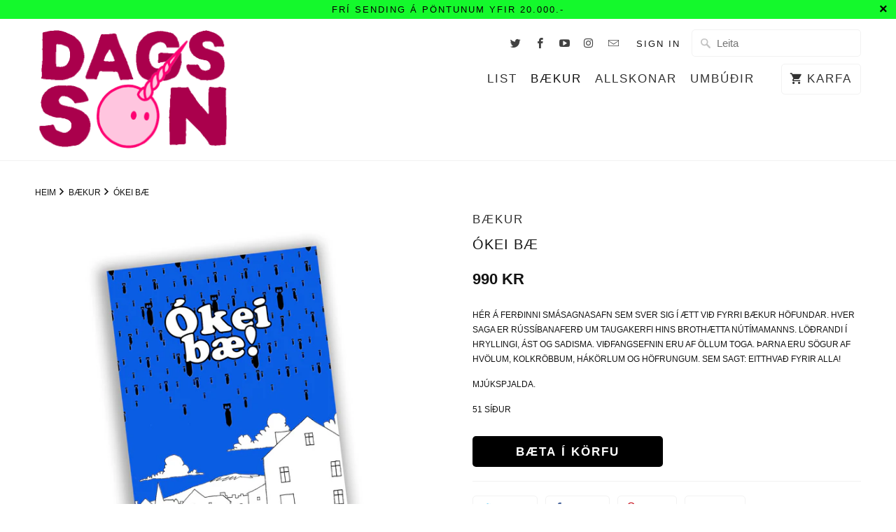

--- FILE ---
content_type: text/html; charset=utf-8
request_url: https://www.dagsson.is/collections/baekur/products/okei-bae
body_size: 14606
content:
<!DOCTYPE html>
<html lang="en">
  <head>
    <meta charset="utf-8">
    <meta http-equiv="cleartype" content="on">
    <meta name="robots" content="index,follow">

    
    <title>Ókei bæ - dagsson.is</title>

    
      <meta name="description" content="www.dagsson.is - allskonar dót eftir Hugeik Dagsson" />
    

    

<meta name="author" content="dagsson.is">
<meta property="og:url" content="https://www.dagsson.is/products/okei-bae">
<meta property="og:site_name" content="dagsson.is">




  <meta property="og:type" content="product">
  <meta property="og:title" content="Ókei bæ">
  
    
      <meta property="og:image" content="https://www.dagsson.is/cdn/shop/products/okei_bae_600x.jpg?v=1616673750">
      <meta property="og:image:secure_url" content="https://www.dagsson.is/cdn/shop/products/okei_bae_600x.jpg?v=1616673750">
      <meta property="og:image:width" content="3543">
      <meta property="og:image:height" content="3543">
      <meta property="og:image:alt" content="Ókei bæ">
      
    
  
  <meta property="product:price:amount" content="990">
  <meta property="product:price:currency" content="ISK">



  <meta property="og:description" content="www.dagsson.is - allskonar dót eftir Hugeik Dagsson">




  <meta name="twitter:site" content="@hugleikur">

<meta name="twitter:card" content="summary">

  <meta name="twitter:title" content="Ókei bæ">
  <meta name="twitter:description" content="Hér á ferðinni smásagnasafn sem sver sig í ætt við fyrri bækur höfundar. Hver saga er rússíbanaferð um taugakerfi hins brothætta nútímamanns. Löðrandi í hryllingi, ást og sadisma. Viðfangsefnin eru af öllum toga. Þarna eru sögur af hvölum, kolkröbbum, hákörlum og höfrungum. Sem sagt: Eitthvað fyrir alla!
Mjúkspjalda.
51 síður ">
  <meta name="twitter:image:width" content="240">
  <meta name="twitter:image:height" content="240">
  <meta name="twitter:image" content="https://www.dagsson.is/cdn/shop/products/okei_bae_240x.jpg?v=1616673750">
  <meta name="twitter:image:alt" content="Ókei bæ">



    
      <link rel="prev" href="/collections/baekur/products/where-is-god">
    
    
      <link rel="next" href="/collections/baekur/products/okei-bae-tvo">
    

    <!-- Mobile Specific Metas -->
    <meta name="HandheldFriendly" content="True">
    <meta name="MobileOptimized" content="320">
    <meta name="viewport" content="width=device-width,initial-scale=1">
    <meta name="theme-color" content="#ffffff">

    <!-- Stylesheet for Fancybox library -->
    <link href="//www.dagsson.is/cdn/shop/t/4/assets/fancybox.css?v=30466120580444283401614265613" rel="stylesheet" type="text/css" media="all" />

    <!-- Stylesheets for Mobilia 6.2.5 -->
    <link href="//www.dagsson.is/cdn/shop/t/4/assets/styles.css?v=153020930558088735251759331583" rel="stylesheet" type="text/css" media="all" />

    <!-- Favicons -->
    
  <link rel="shortcut icon" type="image/png" href="//www.dagsson.is/cdn/shop/files/andlit22_32x32.png?v=1657118020">
  <link rel="icon" type="image/png" sizes="16x16" href="//www.dagsson.is/cdn/shop/files/andlit22_16x16.png?v=1657118020">
  <link rel="icon" type="image/png" sizes="32x32" href="//www.dagsson.is/cdn/shop/files/andlit22_32x32.png?v=1657118020">
  <link rel="icon" type="image/png" sizes="192x192" href="//www.dagsson.is/cdn/shop/files/andlit22_192x192.png?v=1657118020">
  <link rel="apple-touch-icon" sizes="180x180" href="//www.dagsson.is/cdn/shop/files/andlit22_180x180.png?v=1657118020">



    <link rel="canonical" href="https://www.dagsson.is/products/okei-bae" />

    

    

    <script>
      
Shopify = window.Shopify || {};
Currency = window.Currency || {};Shopify.theme_settings = {};Shopify.routes = {};Shopify.theme_settings.newsletter_popup = false;Shopify.theme_settings.newsletter_popup_days = "7";Shopify.theme_settings.newsletter_popup_mobile = false;Shopify.theme_settings.newsletter_popup_seconds = 2;Shopify.theme_settings.newsletter_popup_max_width = 600;Shopify.theme_settings.popup_image_position = "left";Shopify.theme_settings.free_text = "Free";Shopify.theme_settings.search_option = "product";Shopify.theme_settings.search_items_to_display = 5;Shopify.theme_settings.enable_autocomplete = true;Shopify.translation =Shopify.translation || {};Shopify.translation.all_results = "Sýna allar leitarniðurstöður";Shopify.translation.no_results = "Engar leitarniðurstöður fundust";Shopify.translation.newsletter_success_text = "Takk fyrir að skrá þig";Shopify.translation.agree_to_terms_warning = "You must agree with the terms and conditions to checkout.";Shopify.translation.product_add_to_cart_success = "Komið í körfu";Shopify.translation.product_add_to_cart = "Bæta í körfu";Shopify.translation.product_notify_form_email = "Email address";Shopify.translation.product_notify_form_send = "Send";Shopify.translation.items_left_count_one = "item left";Shopify.translation.items_left_count_other = "items left";Shopify.translation.product_sold_out = "Seld";Shopify.translation.product_unavailable = "Unavailable";Shopify.translation.product_notify_form_success = "";Shopify.translation.product_from = "Verð frá";Shopify.media_queries =Shopify.media_queries || {};Shopify.media_queries.small = window.matchMedia( "(max-width: 480px)" );Shopify.media_queries.medium = window.matchMedia( "(max-width: 798px)" );Shopify.media_queries.large = window.matchMedia( "(min-width: 799px)" );Shopify.media_queries.larger = window.matchMedia( "(min-width: 960px)" );Shopify.media_queries.xlarge = window.matchMedia( "(min-width: 1200px)" );Shopify.media_queries.ie10 = window.matchMedia( "all and (-ms-high-contrast: none), (-ms-high-contrast: active)" );Shopify.media_queries.tablet = window.matchMedia( "only screen and (min-width: 799px) and (max-width: 1024px)" );


Currency.shop_currency = "ISK";
Currency.default_currency = "USD";
Currency.display_format = "money_format";
Currency.money_format = "{{amount_no_decimals}} kr";
Currency.money_format_no_currency = "{{amount_no_decimals}} kr";
Currency.money_format_currency = "{{amount_no_decimals}} ISK";
Currency.native_multi_currency = false;
Currency.iso_code = "ISK";
Currency.symbol = "kr";Shopify.routes.cart_url = "/cart";Shopify.routes.search_url = "/search";Shopify.routes.root_url = "/";

      //Lazysizes expand area for loading (makes images load faster)
      window.lazySizesConfig = window.lazySizesConfig || {};
      window.lazySizesConfig.expand = 300;
      lazySizesConfig.loadHidden = false;
    </script>

    <script src="//www.dagsson.is/cdn/shop/t/4/assets/app.js?v=28929749862077168921616776183" type="text/javascript"></script>
<script>window.performance && window.performance.mark && window.performance.mark('shopify.content_for_header.start');</script><meta id="shopify-digital-wallet" name="shopify-digital-wallet" content="/53456765079/digital_wallets/dialog">
<link rel="alternate" type="application/json+oembed" href="https://www.dagsson.is/products/okei-bae.oembed">
<script async="async" src="/checkouts/internal/preloads.js?locale=en-IS"></script>
<script id="shopify-features" type="application/json">{"accessToken":"47f67bd87f9d241dc9a28eddf2c8fbfd","betas":["rich-media-storefront-analytics"],"domain":"www.dagsson.is","predictiveSearch":true,"shopId":53456765079,"locale":"en"}</script>
<script>var Shopify = Shopify || {};
Shopify.shop = "dagsson-is.myshopify.com";
Shopify.locale = "en";
Shopify.currency = {"active":"ISK","rate":"1.0"};
Shopify.country = "IS";
Shopify.theme = {"name":"Mobilia","id":120179425431,"schema_name":"Mobilia","schema_version":"6.2.5","theme_store_id":464,"role":"main"};
Shopify.theme.handle = "null";
Shopify.theme.style = {"id":null,"handle":null};
Shopify.cdnHost = "www.dagsson.is/cdn";
Shopify.routes = Shopify.routes || {};
Shopify.routes.root = "/";</script>
<script type="module">!function(o){(o.Shopify=o.Shopify||{}).modules=!0}(window);</script>
<script>!function(o){function n(){var o=[];function n(){o.push(Array.prototype.slice.apply(arguments))}return n.q=o,n}var t=o.Shopify=o.Shopify||{};t.loadFeatures=n(),t.autoloadFeatures=n()}(window);</script>
<script id="shop-js-analytics" type="application/json">{"pageType":"product"}</script>
<script defer="defer" async type="module" src="//www.dagsson.is/cdn/shopifycloud/shop-js/modules/v2/client.init-shop-cart-sync_BT-GjEfc.en.esm.js"></script>
<script defer="defer" async type="module" src="//www.dagsson.is/cdn/shopifycloud/shop-js/modules/v2/chunk.common_D58fp_Oc.esm.js"></script>
<script defer="defer" async type="module" src="//www.dagsson.is/cdn/shopifycloud/shop-js/modules/v2/chunk.modal_xMitdFEc.esm.js"></script>
<script type="module">
  await import("//www.dagsson.is/cdn/shopifycloud/shop-js/modules/v2/client.init-shop-cart-sync_BT-GjEfc.en.esm.js");
await import("//www.dagsson.is/cdn/shopifycloud/shop-js/modules/v2/chunk.common_D58fp_Oc.esm.js");
await import("//www.dagsson.is/cdn/shopifycloud/shop-js/modules/v2/chunk.modal_xMitdFEc.esm.js");

  window.Shopify.SignInWithShop?.initShopCartSync?.({"fedCMEnabled":true,"windoidEnabled":true});

</script>
<script id="__st">var __st={"a":53456765079,"offset":0,"reqid":"74733dc1-2132-4fea-84e7-6dc46d99e4b4-1769070092","pageurl":"www.dagsson.is\/collections\/baekur\/products\/okei-bae","u":"cd5333d448bd","p":"product","rtyp":"product","rid":6648075518103};</script>
<script>window.ShopifyPaypalV4VisibilityTracking = true;</script>
<script id="captcha-bootstrap">!function(){'use strict';const t='contact',e='account',n='new_comment',o=[[t,t],['blogs',n],['comments',n],[t,'customer']],c=[[e,'customer_login'],[e,'guest_login'],[e,'recover_customer_password'],[e,'create_customer']],r=t=>t.map((([t,e])=>`form[action*='/${t}']:not([data-nocaptcha='true']) input[name='form_type'][value='${e}']`)).join(','),a=t=>()=>t?[...document.querySelectorAll(t)].map((t=>t.form)):[];function s(){const t=[...o],e=r(t);return a(e)}const i='password',u='form_key',d=['recaptcha-v3-token','g-recaptcha-response','h-captcha-response',i],f=()=>{try{return window.sessionStorage}catch{return}},m='__shopify_v',_=t=>t.elements[u];function p(t,e,n=!1){try{const o=window.sessionStorage,c=JSON.parse(o.getItem(e)),{data:r}=function(t){const{data:e,action:n}=t;return t[m]||n?{data:e,action:n}:{data:t,action:n}}(c);for(const[e,n]of Object.entries(r))t.elements[e]&&(t.elements[e].value=n);n&&o.removeItem(e)}catch(o){console.error('form repopulation failed',{error:o})}}const l='form_type',E='cptcha';function T(t){t.dataset[E]=!0}const w=window,h=w.document,L='Shopify',v='ce_forms',y='captcha';let A=!1;((t,e)=>{const n=(g='f06e6c50-85a8-45c8-87d0-21a2b65856fe',I='https://cdn.shopify.com/shopifycloud/storefront-forms-hcaptcha/ce_storefront_forms_captcha_hcaptcha.v1.5.2.iife.js',D={infoText:'Protected by hCaptcha',privacyText:'Privacy',termsText:'Terms'},(t,e,n)=>{const o=w[L][v],c=o.bindForm;if(c)return c(t,g,e,D).then(n);var r;o.q.push([[t,g,e,D],n]),r=I,A||(h.body.append(Object.assign(h.createElement('script'),{id:'captcha-provider',async:!0,src:r})),A=!0)});var g,I,D;w[L]=w[L]||{},w[L][v]=w[L][v]||{},w[L][v].q=[],w[L][y]=w[L][y]||{},w[L][y].protect=function(t,e){n(t,void 0,e),T(t)},Object.freeze(w[L][y]),function(t,e,n,w,h,L){const[v,y,A,g]=function(t,e,n){const i=e?o:[],u=t?c:[],d=[...i,...u],f=r(d),m=r(i),_=r(d.filter((([t,e])=>n.includes(e))));return[a(f),a(m),a(_),s()]}(w,h,L),I=t=>{const e=t.target;return e instanceof HTMLFormElement?e:e&&e.form},D=t=>v().includes(t);t.addEventListener('submit',(t=>{const e=I(t);if(!e)return;const n=D(e)&&!e.dataset.hcaptchaBound&&!e.dataset.recaptchaBound,o=_(e),c=g().includes(e)&&(!o||!o.value);(n||c)&&t.preventDefault(),c&&!n&&(function(t){try{if(!f())return;!function(t){const e=f();if(!e)return;const n=_(t);if(!n)return;const o=n.value;o&&e.removeItem(o)}(t);const e=Array.from(Array(32),(()=>Math.random().toString(36)[2])).join('');!function(t,e){_(t)||t.append(Object.assign(document.createElement('input'),{type:'hidden',name:u})),t.elements[u].value=e}(t,e),function(t,e){const n=f();if(!n)return;const o=[...t.querySelectorAll(`input[type='${i}']`)].map((({name:t})=>t)),c=[...d,...o],r={};for(const[a,s]of new FormData(t).entries())c.includes(a)||(r[a]=s);n.setItem(e,JSON.stringify({[m]:1,action:t.action,data:r}))}(t,e)}catch(e){console.error('failed to persist form',e)}}(e),e.submit())}));const S=(t,e)=>{t&&!t.dataset[E]&&(n(t,e.some((e=>e===t))),T(t))};for(const o of['focusin','change'])t.addEventListener(o,(t=>{const e=I(t);D(e)&&S(e,y())}));const B=e.get('form_key'),M=e.get(l),P=B&&M;t.addEventListener('DOMContentLoaded',(()=>{const t=y();if(P)for(const e of t)e.elements[l].value===M&&p(e,B);[...new Set([...A(),...v().filter((t=>'true'===t.dataset.shopifyCaptcha))])].forEach((e=>S(e,t)))}))}(h,new URLSearchParams(w.location.search),n,t,e,['guest_login'])})(!0,!0)}();</script>
<script integrity="sha256-4kQ18oKyAcykRKYeNunJcIwy7WH5gtpwJnB7kiuLZ1E=" data-source-attribution="shopify.loadfeatures" defer="defer" src="//www.dagsson.is/cdn/shopifycloud/storefront/assets/storefront/load_feature-a0a9edcb.js" crossorigin="anonymous"></script>
<script data-source-attribution="shopify.dynamic_checkout.dynamic.init">var Shopify=Shopify||{};Shopify.PaymentButton=Shopify.PaymentButton||{isStorefrontPortableWallets:!0,init:function(){window.Shopify.PaymentButton.init=function(){};var t=document.createElement("script");t.src="https://www.dagsson.is/cdn/shopifycloud/portable-wallets/latest/portable-wallets.en.js",t.type="module",document.head.appendChild(t)}};
</script>
<script data-source-attribution="shopify.dynamic_checkout.buyer_consent">
  function portableWalletsHideBuyerConsent(e){var t=document.getElementById("shopify-buyer-consent"),n=document.getElementById("shopify-subscription-policy-button");t&&n&&(t.classList.add("hidden"),t.setAttribute("aria-hidden","true"),n.removeEventListener("click",e))}function portableWalletsShowBuyerConsent(e){var t=document.getElementById("shopify-buyer-consent"),n=document.getElementById("shopify-subscription-policy-button");t&&n&&(t.classList.remove("hidden"),t.removeAttribute("aria-hidden"),n.addEventListener("click",e))}window.Shopify?.PaymentButton&&(window.Shopify.PaymentButton.hideBuyerConsent=portableWalletsHideBuyerConsent,window.Shopify.PaymentButton.showBuyerConsent=portableWalletsShowBuyerConsent);
</script>
<script data-source-attribution="shopify.dynamic_checkout.cart.bootstrap">document.addEventListener("DOMContentLoaded",(function(){function t(){return document.querySelector("shopify-accelerated-checkout-cart, shopify-accelerated-checkout")}if(t())Shopify.PaymentButton.init();else{new MutationObserver((function(e,n){t()&&(Shopify.PaymentButton.init(),n.disconnect())})).observe(document.body,{childList:!0,subtree:!0})}}));
</script>

<script>window.performance && window.performance.mark && window.performance.mark('shopify.content_for_header.end');</script>

    <noscript>
      <style>
        .image__fallback {
          width: 100vw;
          display: block !important;
          max-width: 100vw !important;
          margin-bottom: 0;
        }
        .no-js-only {
          display: inherit !important;
        }
        .icon-cart.cart-button {
          display: none;
        }
        .lazyload {
          opacity: 1;
          -webkit-filter: blur(0);
          filter: blur(0);
        }
        .animate_right,
        .animate_left,
        .animate_up,
        .animate_down {
          opacity: 1;
        }
        .product_section .product_form {
          opacity: 1;
        }
        .multi_select,
        form .select {
          display: block !important;
        }
        .swatch_options {
          display: none;
        }
      </style>
    </noscript>
  <link href="https://monorail-edge.shopifysvc.com" rel="dns-prefetch">
<script>(function(){if ("sendBeacon" in navigator && "performance" in window) {try {var session_token_from_headers = performance.getEntriesByType('navigation')[0].serverTiming.find(x => x.name == '_s').description;} catch {var session_token_from_headers = undefined;}var session_cookie_matches = document.cookie.match(/_shopify_s=([^;]*)/);var session_token_from_cookie = session_cookie_matches && session_cookie_matches.length === 2 ? session_cookie_matches[1] : "";var session_token = session_token_from_headers || session_token_from_cookie || "";function handle_abandonment_event(e) {var entries = performance.getEntries().filter(function(entry) {return /monorail-edge.shopifysvc.com/.test(entry.name);});if (!window.abandonment_tracked && entries.length === 0) {window.abandonment_tracked = true;var currentMs = Date.now();var navigation_start = performance.timing.navigationStart;var payload = {shop_id: 53456765079,url: window.location.href,navigation_start,duration: currentMs - navigation_start,session_token,page_type: "product"};window.navigator.sendBeacon("https://monorail-edge.shopifysvc.com/v1/produce", JSON.stringify({schema_id: "online_store_buyer_site_abandonment/1.1",payload: payload,metadata: {event_created_at_ms: currentMs,event_sent_at_ms: currentMs}}));}}window.addEventListener('pagehide', handle_abandonment_event);}}());</script>
<script id="web-pixels-manager-setup">(function e(e,d,r,n,o){if(void 0===o&&(o={}),!Boolean(null===(a=null===(i=window.Shopify)||void 0===i?void 0:i.analytics)||void 0===a?void 0:a.replayQueue)){var i,a;window.Shopify=window.Shopify||{};var t=window.Shopify;t.analytics=t.analytics||{};var s=t.analytics;s.replayQueue=[],s.publish=function(e,d,r){return s.replayQueue.push([e,d,r]),!0};try{self.performance.mark("wpm:start")}catch(e){}var l=function(){var e={modern:/Edge?\/(1{2}[4-9]|1[2-9]\d|[2-9]\d{2}|\d{4,})\.\d+(\.\d+|)|Firefox\/(1{2}[4-9]|1[2-9]\d|[2-9]\d{2}|\d{4,})\.\d+(\.\d+|)|Chrom(ium|e)\/(9{2}|\d{3,})\.\d+(\.\d+|)|(Maci|X1{2}).+ Version\/(15\.\d+|(1[6-9]|[2-9]\d|\d{3,})\.\d+)([,.]\d+|)( \(\w+\)|)( Mobile\/\w+|) Safari\/|Chrome.+OPR\/(9{2}|\d{3,})\.\d+\.\d+|(CPU[ +]OS|iPhone[ +]OS|CPU[ +]iPhone|CPU IPhone OS|CPU iPad OS)[ +]+(15[._]\d+|(1[6-9]|[2-9]\d|\d{3,})[._]\d+)([._]\d+|)|Android:?[ /-](13[3-9]|1[4-9]\d|[2-9]\d{2}|\d{4,})(\.\d+|)(\.\d+|)|Android.+Firefox\/(13[5-9]|1[4-9]\d|[2-9]\d{2}|\d{4,})\.\d+(\.\d+|)|Android.+Chrom(ium|e)\/(13[3-9]|1[4-9]\d|[2-9]\d{2}|\d{4,})\.\d+(\.\d+|)|SamsungBrowser\/([2-9]\d|\d{3,})\.\d+/,legacy:/Edge?\/(1[6-9]|[2-9]\d|\d{3,})\.\d+(\.\d+|)|Firefox\/(5[4-9]|[6-9]\d|\d{3,})\.\d+(\.\d+|)|Chrom(ium|e)\/(5[1-9]|[6-9]\d|\d{3,})\.\d+(\.\d+|)([\d.]+$|.*Safari\/(?![\d.]+ Edge\/[\d.]+$))|(Maci|X1{2}).+ Version\/(10\.\d+|(1[1-9]|[2-9]\d|\d{3,})\.\d+)([,.]\d+|)( \(\w+\)|)( Mobile\/\w+|) Safari\/|Chrome.+OPR\/(3[89]|[4-9]\d|\d{3,})\.\d+\.\d+|(CPU[ +]OS|iPhone[ +]OS|CPU[ +]iPhone|CPU IPhone OS|CPU iPad OS)[ +]+(10[._]\d+|(1[1-9]|[2-9]\d|\d{3,})[._]\d+)([._]\d+|)|Android:?[ /-](13[3-9]|1[4-9]\d|[2-9]\d{2}|\d{4,})(\.\d+|)(\.\d+|)|Mobile Safari.+OPR\/([89]\d|\d{3,})\.\d+\.\d+|Android.+Firefox\/(13[5-9]|1[4-9]\d|[2-9]\d{2}|\d{4,})\.\d+(\.\d+|)|Android.+Chrom(ium|e)\/(13[3-9]|1[4-9]\d|[2-9]\d{2}|\d{4,})\.\d+(\.\d+|)|Android.+(UC? ?Browser|UCWEB|U3)[ /]?(15\.([5-9]|\d{2,})|(1[6-9]|[2-9]\d|\d{3,})\.\d+)\.\d+|SamsungBrowser\/(5\.\d+|([6-9]|\d{2,})\.\d+)|Android.+MQ{2}Browser\/(14(\.(9|\d{2,})|)|(1[5-9]|[2-9]\d|\d{3,})(\.\d+|))(\.\d+|)|K[Aa][Ii]OS\/(3\.\d+|([4-9]|\d{2,})\.\d+)(\.\d+|)/},d=e.modern,r=e.legacy,n=navigator.userAgent;return n.match(d)?"modern":n.match(r)?"legacy":"unknown"}(),u="modern"===l?"modern":"legacy",c=(null!=n?n:{modern:"",legacy:""})[u],f=function(e){return[e.baseUrl,"/wpm","/b",e.hashVersion,"modern"===e.buildTarget?"m":"l",".js"].join("")}({baseUrl:d,hashVersion:r,buildTarget:u}),m=function(e){var d=e.version,r=e.bundleTarget,n=e.surface,o=e.pageUrl,i=e.monorailEndpoint;return{emit:function(e){var a=e.status,t=e.errorMsg,s=(new Date).getTime(),l=JSON.stringify({metadata:{event_sent_at_ms:s},events:[{schema_id:"web_pixels_manager_load/3.1",payload:{version:d,bundle_target:r,page_url:o,status:a,surface:n,error_msg:t},metadata:{event_created_at_ms:s}}]});if(!i)return console&&console.warn&&console.warn("[Web Pixels Manager] No Monorail endpoint provided, skipping logging."),!1;try{return self.navigator.sendBeacon.bind(self.navigator)(i,l)}catch(e){}var u=new XMLHttpRequest;try{return u.open("POST",i,!0),u.setRequestHeader("Content-Type","text/plain"),u.send(l),!0}catch(e){return console&&console.warn&&console.warn("[Web Pixels Manager] Got an unhandled error while logging to Monorail."),!1}}}}({version:r,bundleTarget:l,surface:e.surface,pageUrl:self.location.href,monorailEndpoint:e.monorailEndpoint});try{o.browserTarget=l,function(e){var d=e.src,r=e.async,n=void 0===r||r,o=e.onload,i=e.onerror,a=e.sri,t=e.scriptDataAttributes,s=void 0===t?{}:t,l=document.createElement("script"),u=document.querySelector("head"),c=document.querySelector("body");if(l.async=n,l.src=d,a&&(l.integrity=a,l.crossOrigin="anonymous"),s)for(var f in s)if(Object.prototype.hasOwnProperty.call(s,f))try{l.dataset[f]=s[f]}catch(e){}if(o&&l.addEventListener("load",o),i&&l.addEventListener("error",i),u)u.appendChild(l);else{if(!c)throw new Error("Did not find a head or body element to append the script");c.appendChild(l)}}({src:f,async:!0,onload:function(){if(!function(){var e,d;return Boolean(null===(d=null===(e=window.Shopify)||void 0===e?void 0:e.analytics)||void 0===d?void 0:d.initialized)}()){var d=window.webPixelsManager.init(e)||void 0;if(d){var r=window.Shopify.analytics;r.replayQueue.forEach((function(e){var r=e[0],n=e[1],o=e[2];d.publishCustomEvent(r,n,o)})),r.replayQueue=[],r.publish=d.publishCustomEvent,r.visitor=d.visitor,r.initialized=!0}}},onerror:function(){return m.emit({status:"failed",errorMsg:"".concat(f," has failed to load")})},sri:function(e){var d=/^sha384-[A-Za-z0-9+/=]+$/;return"string"==typeof e&&d.test(e)}(c)?c:"",scriptDataAttributes:o}),m.emit({status:"loading"})}catch(e){m.emit({status:"failed",errorMsg:(null==e?void 0:e.message)||"Unknown error"})}}})({shopId: 53456765079,storefrontBaseUrl: "https://www.dagsson.is",extensionsBaseUrl: "https://extensions.shopifycdn.com/cdn/shopifycloud/web-pixels-manager",monorailEndpoint: "https://monorail-edge.shopifysvc.com/unstable/produce_batch",surface: "storefront-renderer",enabledBetaFlags: ["2dca8a86"],webPixelsConfigList: [{"id":"shopify-app-pixel","configuration":"{}","eventPayloadVersion":"v1","runtimeContext":"STRICT","scriptVersion":"0450","apiClientId":"shopify-pixel","type":"APP","privacyPurposes":["ANALYTICS","MARKETING"]},{"id":"shopify-custom-pixel","eventPayloadVersion":"v1","runtimeContext":"LAX","scriptVersion":"0450","apiClientId":"shopify-pixel","type":"CUSTOM","privacyPurposes":["ANALYTICS","MARKETING"]}],isMerchantRequest: false,initData: {"shop":{"name":"dagsson.is","paymentSettings":{"currencyCode":"ISK"},"myshopifyDomain":"dagsson-is.myshopify.com","countryCode":"IS","storefrontUrl":"https:\/\/www.dagsson.is"},"customer":null,"cart":null,"checkout":null,"productVariants":[{"price":{"amount":990.0,"currencyCode":"ISK"},"product":{"title":"Ókei bæ","vendor":"dagsson.is","id":"6648075518103","untranslatedTitle":"Ókei bæ","url":"\/products\/okei-bae","type":""},"id":"39625542631575","image":{"src":"\/\/www.dagsson.is\/cdn\/shop\/products\/okei_bae.jpg?v=1616673750"},"sku":"","title":"Default Title","untranslatedTitle":"Default Title"}],"purchasingCompany":null},},"https://www.dagsson.is/cdn","fcfee988w5aeb613cpc8e4bc33m6693e112",{"modern":"","legacy":""},{"shopId":"53456765079","storefrontBaseUrl":"https:\/\/www.dagsson.is","extensionBaseUrl":"https:\/\/extensions.shopifycdn.com\/cdn\/shopifycloud\/web-pixels-manager","surface":"storefront-renderer","enabledBetaFlags":"[\"2dca8a86\"]","isMerchantRequest":"false","hashVersion":"fcfee988w5aeb613cpc8e4bc33m6693e112","publish":"custom","events":"[[\"page_viewed\",{}],[\"product_viewed\",{\"productVariant\":{\"price\":{\"amount\":990.0,\"currencyCode\":\"ISK\"},\"product\":{\"title\":\"Ókei bæ\",\"vendor\":\"dagsson.is\",\"id\":\"6648075518103\",\"untranslatedTitle\":\"Ókei bæ\",\"url\":\"\/products\/okei-bae\",\"type\":\"\"},\"id\":\"39625542631575\",\"image\":{\"src\":\"\/\/www.dagsson.is\/cdn\/shop\/products\/okei_bae.jpg?v=1616673750\"},\"sku\":\"\",\"title\":\"Default Title\",\"untranslatedTitle\":\"Default Title\"}}]]"});</script><script>
  window.ShopifyAnalytics = window.ShopifyAnalytics || {};
  window.ShopifyAnalytics.meta = window.ShopifyAnalytics.meta || {};
  window.ShopifyAnalytics.meta.currency = 'ISK';
  var meta = {"product":{"id":6648075518103,"gid":"gid:\/\/shopify\/Product\/6648075518103","vendor":"dagsson.is","type":"","handle":"okei-bae","variants":[{"id":39625542631575,"price":99000,"name":"Ókei bæ","public_title":null,"sku":""}],"remote":false},"page":{"pageType":"product","resourceType":"product","resourceId":6648075518103,"requestId":"74733dc1-2132-4fea-84e7-6dc46d99e4b4-1769070092"}};
  for (var attr in meta) {
    window.ShopifyAnalytics.meta[attr] = meta[attr];
  }
</script>
<script class="analytics">
  (function () {
    var customDocumentWrite = function(content) {
      var jquery = null;

      if (window.jQuery) {
        jquery = window.jQuery;
      } else if (window.Checkout && window.Checkout.$) {
        jquery = window.Checkout.$;
      }

      if (jquery) {
        jquery('body').append(content);
      }
    };

    var hasLoggedConversion = function(token) {
      if (token) {
        return document.cookie.indexOf('loggedConversion=' + token) !== -1;
      }
      return false;
    }

    var setCookieIfConversion = function(token) {
      if (token) {
        var twoMonthsFromNow = new Date(Date.now());
        twoMonthsFromNow.setMonth(twoMonthsFromNow.getMonth() + 2);

        document.cookie = 'loggedConversion=' + token + '; expires=' + twoMonthsFromNow;
      }
    }

    var trekkie = window.ShopifyAnalytics.lib = window.trekkie = window.trekkie || [];
    if (trekkie.integrations) {
      return;
    }
    trekkie.methods = [
      'identify',
      'page',
      'ready',
      'track',
      'trackForm',
      'trackLink'
    ];
    trekkie.factory = function(method) {
      return function() {
        var args = Array.prototype.slice.call(arguments);
        args.unshift(method);
        trekkie.push(args);
        return trekkie;
      };
    };
    for (var i = 0; i < trekkie.methods.length; i++) {
      var key = trekkie.methods[i];
      trekkie[key] = trekkie.factory(key);
    }
    trekkie.load = function(config) {
      trekkie.config = config || {};
      trekkie.config.initialDocumentCookie = document.cookie;
      var first = document.getElementsByTagName('script')[0];
      var script = document.createElement('script');
      script.type = 'text/javascript';
      script.onerror = function(e) {
        var scriptFallback = document.createElement('script');
        scriptFallback.type = 'text/javascript';
        scriptFallback.onerror = function(error) {
                var Monorail = {
      produce: function produce(monorailDomain, schemaId, payload) {
        var currentMs = new Date().getTime();
        var event = {
          schema_id: schemaId,
          payload: payload,
          metadata: {
            event_created_at_ms: currentMs,
            event_sent_at_ms: currentMs
          }
        };
        return Monorail.sendRequest("https://" + monorailDomain + "/v1/produce", JSON.stringify(event));
      },
      sendRequest: function sendRequest(endpointUrl, payload) {
        // Try the sendBeacon API
        if (window && window.navigator && typeof window.navigator.sendBeacon === 'function' && typeof window.Blob === 'function' && !Monorail.isIos12()) {
          var blobData = new window.Blob([payload], {
            type: 'text/plain'
          });

          if (window.navigator.sendBeacon(endpointUrl, blobData)) {
            return true;
          } // sendBeacon was not successful

        } // XHR beacon

        var xhr = new XMLHttpRequest();

        try {
          xhr.open('POST', endpointUrl);
          xhr.setRequestHeader('Content-Type', 'text/plain');
          xhr.send(payload);
        } catch (e) {
          console.log(e);
        }

        return false;
      },
      isIos12: function isIos12() {
        return window.navigator.userAgent.lastIndexOf('iPhone; CPU iPhone OS 12_') !== -1 || window.navigator.userAgent.lastIndexOf('iPad; CPU OS 12_') !== -1;
      }
    };
    Monorail.produce('monorail-edge.shopifysvc.com',
      'trekkie_storefront_load_errors/1.1',
      {shop_id: 53456765079,
      theme_id: 120179425431,
      app_name: "storefront",
      context_url: window.location.href,
      source_url: "//www.dagsson.is/cdn/s/trekkie.storefront.1bbfab421998800ff09850b62e84b8915387986d.min.js"});

        };
        scriptFallback.async = true;
        scriptFallback.src = '//www.dagsson.is/cdn/s/trekkie.storefront.1bbfab421998800ff09850b62e84b8915387986d.min.js';
        first.parentNode.insertBefore(scriptFallback, first);
      };
      script.async = true;
      script.src = '//www.dagsson.is/cdn/s/trekkie.storefront.1bbfab421998800ff09850b62e84b8915387986d.min.js';
      first.parentNode.insertBefore(script, first);
    };
    trekkie.load(
      {"Trekkie":{"appName":"storefront","development":false,"defaultAttributes":{"shopId":53456765079,"isMerchantRequest":null,"themeId":120179425431,"themeCityHash":"6650275902730938502","contentLanguage":"en","currency":"ISK","eventMetadataId":"0d7c7610-436f-4456-a7bf-8476a3d8df92"},"isServerSideCookieWritingEnabled":true,"monorailRegion":"shop_domain","enabledBetaFlags":["65f19447"]},"Session Attribution":{},"S2S":{"facebookCapiEnabled":true,"source":"trekkie-storefront-renderer","apiClientId":580111}}
    );

    var loaded = false;
    trekkie.ready(function() {
      if (loaded) return;
      loaded = true;

      window.ShopifyAnalytics.lib = window.trekkie;

      var originalDocumentWrite = document.write;
      document.write = customDocumentWrite;
      try { window.ShopifyAnalytics.merchantGoogleAnalytics.call(this); } catch(error) {};
      document.write = originalDocumentWrite;

      window.ShopifyAnalytics.lib.page(null,{"pageType":"product","resourceType":"product","resourceId":6648075518103,"requestId":"74733dc1-2132-4fea-84e7-6dc46d99e4b4-1769070092","shopifyEmitted":true});

      var match = window.location.pathname.match(/checkouts\/(.+)\/(thank_you|post_purchase)/)
      var token = match? match[1]: undefined;
      if (!hasLoggedConversion(token)) {
        setCookieIfConversion(token);
        window.ShopifyAnalytics.lib.track("Viewed Product",{"currency":"ISK","variantId":39625542631575,"productId":6648075518103,"productGid":"gid:\/\/shopify\/Product\/6648075518103","name":"Ókei bæ","price":"990","sku":"","brand":"dagsson.is","variant":null,"category":"","nonInteraction":true,"remote":false},undefined,undefined,{"shopifyEmitted":true});
      window.ShopifyAnalytics.lib.track("monorail:\/\/trekkie_storefront_viewed_product\/1.1",{"currency":"ISK","variantId":39625542631575,"productId":6648075518103,"productGid":"gid:\/\/shopify\/Product\/6648075518103","name":"Ókei bæ","price":"990","sku":"","brand":"dagsson.is","variant":null,"category":"","nonInteraction":true,"remote":false,"referer":"https:\/\/www.dagsson.is\/collections\/baekur\/products\/okei-bae"});
      }
    });


        var eventsListenerScript = document.createElement('script');
        eventsListenerScript.async = true;
        eventsListenerScript.src = "//www.dagsson.is/cdn/shopifycloud/storefront/assets/shop_events_listener-3da45d37.js";
        document.getElementsByTagName('head')[0].appendChild(eventsListenerScript);

})();</script>
<script
  defer
  src="https://www.dagsson.is/cdn/shopifycloud/perf-kit/shopify-perf-kit-3.0.4.min.js"
  data-application="storefront-renderer"
  data-shop-id="53456765079"
  data-render-region="gcp-us-central1"
  data-page-type="product"
  data-theme-instance-id="120179425431"
  data-theme-name="Mobilia"
  data-theme-version="6.2.5"
  data-monorail-region="shop_domain"
  data-resource-timing-sampling-rate="10"
  data-shs="true"
  data-shs-beacon="true"
  data-shs-export-with-fetch="true"
  data-shs-logs-sample-rate="1"
  data-shs-beacon-endpoint="https://www.dagsson.is/api/collect"
></script>
</head>
  <body class="product"
    data-shop-currency="ISK"
    data-money-format="{{amount_no_decimals}} kr
"
    data-active-currency="ISK"
    data-shop-url="https://www.dagsson.is"
    data-current-lang="en">

    <div id="shopify-section-header" class="shopify-section shopify-section--header"><script type="application/ld+json">
  {
    "@context": "http://schema.org",
    "@type": "Organization",
    "name": "dagsson.is",
    
      
      "logo": "https://www.dagsson.is/cdn/shop/files/unicorn_logo_4213e2bb-fc81-451b-971f-48cf8af0a550_572x.png?v=1768481017",
    
    "sameAs": [
      "https://twitter.com/hugleikur",
      "https://www.facebook.com/hooligandachshund",
      "",
      "https://www.instagram.com/dagsson/",
      "",
      "",
      "https://www.youtube.com/channel/UC0UAoNf2g1Bm_l-UOJwda7A",
      ""
    ],
    "url": "https://www.dagsson.is"
  }
</script>

 

  <div class="promo_banner js-promo_banner">
    
      <p>frí sending á pöntunum yfir 20.000.-</p>
    
    <button class="promo_banner-close" tabindex="0"></button>
  </div>


<div class="header header_border">
  <section class="section">
    <div class="container content nav">
      <div class="one-fourth column medium-down--one-half logo header-logo">
        <a href="https://www.dagsson.is" title="dagsson.is">
          <span class="is-hidden is-visible--mobile logo--mobile">
            
              





  <div class="image-element__wrap" style=";">
      <img  alt="" src="//www.dagsson.is/cdn/shop/files/unicorn_logo_4213e2bb-fc81-451b-971f-48cf8af0a550_2000x.png?v=1768481017"
            
            
      />
  </div>



<noscript>
  <img src="//www.dagsson.is/cdn/shop/files/unicorn_logo_4213e2bb-fc81-451b-971f-48cf8af0a550_2000x.png?v=1768481017" alt="" class=" noscript">
</noscript>

            
          </span>
          
          <span class="is-hidden-mobile-only logo--desktop">
            
              






<div class="image-element__wrap" style=" max-width: 572px;">
  <img  alt="dagsson.is"
        src="//www.dagsson.is/cdn/shop/files/unicorn_logo_4213e2bb-fc81-451b-971f-48cf8af0a550_50x.png?v=1768481017"
        data-src="//www.dagsson.is/cdn/shop/files/unicorn_logo_4213e2bb-fc81-451b-971f-48cf8af0a550_1600x.png?v=1768481017"
        data-sizes="auto"
        data-aspectratio="572/352"
        data-srcset="//www.dagsson.is/cdn/shop/files/unicorn_logo_4213e2bb-fc81-451b-971f-48cf8af0a550_5000x.png?v=1768481017 5000w,
    //www.dagsson.is/cdn/shop/files/unicorn_logo_4213e2bb-fc81-451b-971f-48cf8af0a550_4500x.png?v=1768481017 4500w,
    //www.dagsson.is/cdn/shop/files/unicorn_logo_4213e2bb-fc81-451b-971f-48cf8af0a550_4000x.png?v=1768481017 4000w,
    //www.dagsson.is/cdn/shop/files/unicorn_logo_4213e2bb-fc81-451b-971f-48cf8af0a550_3500x.png?v=1768481017 3500w,
    //www.dagsson.is/cdn/shop/files/unicorn_logo_4213e2bb-fc81-451b-971f-48cf8af0a550_3000x.png?v=1768481017 3000w,
    //www.dagsson.is/cdn/shop/files/unicorn_logo_4213e2bb-fc81-451b-971f-48cf8af0a550_2500x.png?v=1768481017 2500w,
    //www.dagsson.is/cdn/shop/files/unicorn_logo_4213e2bb-fc81-451b-971f-48cf8af0a550_2000x.png?v=1768481017 2000w,
    //www.dagsson.is/cdn/shop/files/unicorn_logo_4213e2bb-fc81-451b-971f-48cf8af0a550_1800x.png?v=1768481017 1800w,
    //www.dagsson.is/cdn/shop/files/unicorn_logo_4213e2bb-fc81-451b-971f-48cf8af0a550_1600x.png?v=1768481017 1600w,
    //www.dagsson.is/cdn/shop/files/unicorn_logo_4213e2bb-fc81-451b-971f-48cf8af0a550_1400x.png?v=1768481017 1400w,
    //www.dagsson.is/cdn/shop/files/unicorn_logo_4213e2bb-fc81-451b-971f-48cf8af0a550_1200x.png?v=1768481017 1200w,
    //www.dagsson.is/cdn/shop/files/unicorn_logo_4213e2bb-fc81-451b-971f-48cf8af0a550_1000x.png?v=1768481017 1000w,
    //www.dagsson.is/cdn/shop/files/unicorn_logo_4213e2bb-fc81-451b-971f-48cf8af0a550_800x.png?v=1768481017 800w,
    //www.dagsson.is/cdn/shop/files/unicorn_logo_4213e2bb-fc81-451b-971f-48cf8af0a550_600x.png?v=1768481017 600w,
    //www.dagsson.is/cdn/shop/files/unicorn_logo_4213e2bb-fc81-451b-971f-48cf8af0a550_400x.png?v=1768481017 400w,
    //www.dagsson.is/cdn/shop/files/unicorn_logo_4213e2bb-fc81-451b-971f-48cf8af0a550_200x.png?v=1768481017 200w"
        height="352"
        width="572"
        style=";"
        class="lazyload lazyload--fade-in "
        srcset="data:image/svg+xml;charset=utf-8,%3Csvg%2520xmlns='http://www.w3.org/2000/svg'%2520width='572'%2520height='352'%3E%3C/svg%3E"
  />
</div>



<noscript>
  <img src="//www.dagsson.is/cdn/shop/files/unicorn_logo_4213e2bb-fc81-451b-971f-48cf8af0a550_2000x.png?v=1768481017" alt="dagsson.is" class=" noscript">
</noscript>

            
          </span>
        </a>
      </div>

      <div class="three-fourths columns medium-down--one-half">
        <div class="mobile_menu_container" role="navigation">
          <ul class="top_menu search_nav is-hidden-mobile-only">
            
            
              <li>
                <ul class="social-icons social-icons-circle-false">
  
    <li class="twitter"><a href="https://twitter.com/hugleikur" title="dagsson.is on Twitter" rel="me" target="_blank"><span class="icon-twitter"></span></a></li>
  

  
    <li class="facebook"><a href="https://www.facebook.com/hooligandachshund" title="dagsson.is on Facebook" rel="me" target="_blank"><span class="icon-facebook"></span></a></li>
  

  
    <li class="youtube"><a href="https://www.youtube.com/channel/UC0UAoNf2g1Bm_l-UOJwda7A" title="dagsson.is on YouTube" rel="me" target="_blank"><span class="icon-youtube"></span></a></li>
  

  

  

  

  

  
    <li class="instagram"><a href="https://www.instagram.com/dagsson/" title="dagsson.is on Instagram" rel="me" target="_blank"><span class="icon-instagram"></span></a></li>
  

  

  

  
    <li class="email"><a href="mailto:dagsson@dagsson.com" title="Email dagsson.is" rel="me"><span class="icon-email"></span></a></li>
  
</ul>

              </li>
            
            
            
              
                <li>
                  <a href="/account/login" title="My Account" data-no-instant>Sign in</a>
                </li>
              
            
            
            
              <li>
                <div data-autocomplete-true>
                  <form class="search search__form" action="/search">
                    <input type="hidden" name="type" value="product" />
                    <input type="text" name="q" class="search_box" placeholder="Leita" value="" autocapitalize="off" autocomplete="off" autocorrect="off" />
                  </form>
                </div>
              </li>
            
          </ul>
          <!-- Main Nav -->
          <ul class="main menu is-hidden-mobile-only">
              
              


                

                
                  
                

              

              
                

  
    <li class="menu__link">
      <a href="/collections/list" >
        List
      </a>
    </li>
  



              
            
              
              


                

                
                  
                

              

              
                

  
    <li class="menu__link">
      <a href="/collections/baekur" class="active">
        Bækur
      </a>
    </li>
  



              
            
              
              


                

                
                  
                

              

              
                

  
    <li class="menu__link">
      <a href="/collections/dot" >
        Allskonar
      </a>
    </li>
  



              
            
              
              


                

                
                  
                

              

              
                

  
    <li class="menu__link">
      <a href="/collections/umbudir" >
        Umbúðir
      </a>
    </li>
  



              
            
          </ul>

          <ul class="nav_buttons menu">
            <li class="navicon_button">
              <a href="#" class="navicon" title="Menu" aria-haspopup="true" aria-label="Menu"><span class="icon-menu"></span><span class="button_label">Menu</span></a>
            </li>
            
              <li>
                <a href="/search" class="search-button icon-search"></a>
              </li>
            
            <li>
              <a href="/cart" class="cart_button " title="Karfa"><span class="icon-cart"></span><span class="button_label">Karfa</span></a>
            </li>
          </ul>
        </div>
      </div>
    </div>
  </section>
</div>

<div class="nav">
  <ul class="mobile_menu toggle_menu">
  <!-- Mobile Menu -->
    <ul class="mobile-mega-menu" role="navigation">
        
        


          

        

        
          

  
        <li >
          <a href="/collections/list">List</a>
        </li>
      



        
      
        
        


          

        

        
          

  
        <li class="active">
          <a href="/collections/baekur">Bækur</a>
        </li>
      



        
      
        
        


          

        

        
          

  
        <li >
          <a href="/collections/dot">Allskonar</a>
        </li>
      



        
      
        
        


          

        

        
          

  
        <li >
          <a href="/collections/umbudir">Umbúðir</a>
        </li>
      



        
      
    </ul>

    

    
      
        <li>
          <a href="/account/login" id="customer_login_link">Sign in</a>
        </li>
      
    

    

    
  </ul>
</div>
<div class="fixed_header"></div>

<style>
  .header-logo.logo a {
    max-width: 315px;
    padding-top: 0px;
  }

  ul.top_menu {
    padding-top: 0px;
  }

  div.promo_banner {
    background-color: #14f92c;
    
  }

  

  div.promo_banner a,
  div.promo_banner p,
  .promo_banner-close {
    color: #060000;
  }

</style>


</div>

    

<section class="section">
  <div class="container content">
    <script type="application/ld+json">
{
  "@context": "http://schema.org/",
  "@type": "Product",
  "name": "Ókei bæ",
  "url": "https://www.dagsson.is/products/okei-bae","image": [
      "https://www.dagsson.is/cdn/shop/products/okei_bae_3543x.jpg?v=1616673750"
    ],"brand": {
    "@type": "Thing",
    "name": "dagsson.is"
  },
  "offers": [{
        "@type" : "Offer","availability" : "http://schema.org/InStock",
        "price" : "990.0",
        "priceCurrency" : "ISK",
        "url" : "https://www.dagsson.is/products/okei-bae?variant=39625542631575"
      }
],
  "description": "Hér á ferðinni smásagnasafn sem sver sig í ætt við fyrri bækur höfundar. Hver saga er rússíbanaferð um taugakerfi hins brothætta nútímamanns. Löðrandi í hryllingi, ást og sadisma. Viðfangsefnin eru af öllum toga. Þarna eru sögur af hvölum, kolkröbbum, hákörlum og höfrungum. Sem sagt: Eitthvað fyrir alla!
Mjúkspjalda.
51 síður "
}
</script>


    <div class="one-whole column breadcrumb breadcrumb__wrapper">
      <a href="https://www.dagsson.is" title="dagsson.is">
        <span>
          Heim
        </span>
      </a>

      <span class="icon-caret-right"></span>

      
        <a href="/collections/baekur" title="Bækur">
          <span>
            Bækur
          </span>
        </a>
      

      <span class="icon-caret-right"></span>

      Ókei bæ
    </div>
  </div>
</section>

<section class="section section--has-sidebar-option">
  <div class="container">
    <div id="shopify-section-product__sidebar" class="shopify-section shopify-section--product-sidebar">



</div>
    <div id="shopify-section-product-template" class="shopify-section shopify-section--product-template has-sidebar-option">

<div class="product_section js-product_section product-6648075518103
    is-flex media-position--left"
    data-product-media-supported="true"
    data-thumbnails-enabled="true"
    data-gallery-arrows-enabled="true"
    data-slideshow-speed="0"
    data-slideshow-animation="slide"
    data-thumbnails-position="bottom-thumbnails"
    data-thumbnails-slider-enabled="true"
    data-activate-zoom="true">
  <div class="one-half column medium-down--one-whole">
    


  



<div class="product-gallery product-6648075518103-gallery
     product_slider
     
     product-gallery__thumbnails--true
     product-gallery--bottom-thumbnails
     product-gallery--media-amount-1
     display-arrows--true
     slideshow-transition--slide">
  <div class="product-gallery__main" data-media-count="1" data-video-looping-enabled="false">
      
        <div class="product-gallery__image " data-thumb="//www.dagsson.is/cdn/shop/products/okei_bae_300x.jpg?v=1616673750" data-title="Ókei bæ" data-media-type="image">
          
              
                
                
                
                
                
                
                
                

                <a href="//www.dagsson.is/cdn/shop/products/okei_bae_2048x.jpg?v=1616673750"
                  class="fancybox product-gallery__link"
                  data-fancybox="6648075518103"
                  data-alt="Ókei bæ"
                  title="Ókei bæ">

                  <div class="image__container">
                    <img id="21094997360791"
                        class="lazyload lazyload--fade-in"
                        alt="Ókei bæ"
                        data-zoom-src="//www.dagsson.is/cdn/shop/products/okei_bae_5000x.jpg?v=1616673750"
                        data-image-id="28768709214359"
                        data-index="0"
                        data-sizes="auto"
                        data-srcset=" //www.dagsson.is/cdn/shop/products/okei_bae_200x.jpg?v=1616673750 200w,
                                      //www.dagsson.is/cdn/shop/products/okei_bae_400x.jpg?v=1616673750 400w,
                                      //www.dagsson.is/cdn/shop/products/okei_bae_600x.jpg?v=1616673750 600w,
                                      //www.dagsson.is/cdn/shop/products/okei_bae_800x.jpg?v=1616673750 800w,
                                      //www.dagsson.is/cdn/shop/products/okei_bae_1200x.jpg?v=1616673750 1200w,
                                      //www.dagsson.is/cdn/shop/products/okei_bae_2000x.jpg?v=1616673750 2000w"
                        data-aspectratio="3543/3543"
                        height="3543"
                        width="3543"
                        srcset="data:image/svg+xml;charset=utf-8,%3Csvg%2520xmlns='http://www.w3.org/2000/svg'%2520width='3543'%2520height='3543'%3E%3C/svg%3E"
                        tabindex="-1"
                        >
                  </div>
                </a>
              
            
        </div>
      
    </div>
  
  
    
  
</div>

  </div>

  <div class="one-half column medium-down--one-whole product__description--right">
      <a class="product_collection" title="Bækur" href="/collections/baekur">Bækur</a>
    

    <h1 class="product_name">Ókei bæ</h1>

    
      <span class="shopify-product-reviews-badge" data-id="6648075518103"></span>
    

    

    


    
      <p class="modal_price ">
        <span content="990" class="">
          
          <span class="current_price">
            
              <span class="money">


  990 kr
</span>
            
          </span>
          
        </span>

        <span class="was_price">
          
        </span>

        <span class="sold_out"></span>
      </p>

      

    

    
      
        <div class="description">
          <p><meta charset="utf-8"><span data-mce-fragment="1">Hér á ferðinni smásagnasafn sem sver sig í ætt við fyrri bækur höfundar. Hver saga er rússíbanaferð um taugakerfi hins brothætta nútímamanns. Löðrandi í hryllingi, ást og sadisma. Viðfangsefnin eru af öllum toga. Þarna eru sögur af hvölum, kolkröbbum, hákörlum og höfrungum. Sem sagt: Eitthvað fyrir alla!</span><br></p>
<p><span data-mce-fragment="1">Mjúkspjalda.</span></p>
<p>51 síður <br></p>
        </div>
      
    

    
      


  

  
  

  <div class="product_form init
        "
        id="product-form-6648075518103product-template"
        data-money-format="{{amount_no_decimals}} kr"
        data-shop-currency="ISK"
        data-select-id="product-select-6648075518103product-template"
        data-enable-state="true"
        data-product="{&quot;id&quot;:6648075518103,&quot;title&quot;:&quot;Ókei bæ&quot;,&quot;handle&quot;:&quot;okei-bae&quot;,&quot;description&quot;:&quot;\u003cp\u003e\u003cmeta charset=\&quot;utf-8\&quot;\u003e\u003cspan data-mce-fragment=\&quot;1\&quot;\u003eHér á ferðinni smásagnasafn sem sver sig í ætt við fyrri bækur höfundar. Hver saga er rússíbanaferð um taugakerfi hins brothætta nútímamanns. Löðrandi í hryllingi, ást og sadisma. Viðfangsefnin eru af öllum toga. Þarna eru sögur af hvölum, kolkröbbum, hákörlum og höfrungum. Sem sagt: Eitthvað fyrir alla!\u003c\/span\u003e\u003cbr\u003e\u003c\/p\u003e\n\u003cp\u003e\u003cspan data-mce-fragment=\&quot;1\&quot;\u003eMjúkspjalda.\u003c\/span\u003e\u003c\/p\u003e\n\u003cp\u003e51 síður \u003cbr\u003e\u003c\/p\u003e&quot;,&quot;published_at&quot;:&quot;2021-03-25T11:10:03+00:00&quot;,&quot;created_at&quot;:&quot;2021-03-25T11:08:48+00:00&quot;,&quot;vendor&quot;:&quot;dagsson.is&quot;,&quot;type&quot;:&quot;&quot;,&quot;tags&quot;:[&quot;bækur&quot;],&quot;price&quot;:99000,&quot;price_min&quot;:99000,&quot;price_max&quot;:99000,&quot;available&quot;:true,&quot;price_varies&quot;:false,&quot;compare_at_price&quot;:null,&quot;compare_at_price_min&quot;:0,&quot;compare_at_price_max&quot;:0,&quot;compare_at_price_varies&quot;:false,&quot;variants&quot;:[{&quot;id&quot;:39625542631575,&quot;title&quot;:&quot;Default Title&quot;,&quot;option1&quot;:&quot;Default Title&quot;,&quot;option2&quot;:null,&quot;option3&quot;:null,&quot;sku&quot;:&quot;&quot;,&quot;requires_shipping&quot;:true,&quot;taxable&quot;:false,&quot;featured_image&quot;:null,&quot;available&quot;:true,&quot;name&quot;:&quot;Ókei bæ&quot;,&quot;public_title&quot;:null,&quot;options&quot;:[&quot;Default Title&quot;],&quot;price&quot;:99000,&quot;weight&quot;:0,&quot;compare_at_price&quot;:null,&quot;inventory_management&quot;:null,&quot;barcode&quot;:&quot;&quot;,&quot;requires_selling_plan&quot;:false,&quot;selling_plan_allocations&quot;:[]}],&quot;images&quot;:[&quot;\/\/www.dagsson.is\/cdn\/shop\/products\/okei_bae.jpg?v=1616673750&quot;],&quot;featured_image&quot;:&quot;\/\/www.dagsson.is\/cdn\/shop\/products\/okei_bae.jpg?v=1616673750&quot;,&quot;options&quot;:[&quot;Title&quot;],&quot;media&quot;:[{&quot;alt&quot;:null,&quot;id&quot;:21094997360791,&quot;position&quot;:1,&quot;preview_image&quot;:{&quot;aspect_ratio&quot;:1.0,&quot;height&quot;:3543,&quot;width&quot;:3543,&quot;src&quot;:&quot;\/\/www.dagsson.is\/cdn\/shop\/products\/okei_bae.jpg?v=1616673750&quot;},&quot;aspect_ratio&quot;:1.0,&quot;height&quot;:3543,&quot;media_type&quot;:&quot;image&quot;,&quot;src&quot;:&quot;\/\/www.dagsson.is\/cdn\/shop\/products\/okei_bae.jpg?v=1616673750&quot;,&quot;width&quot;:3543}],&quot;requires_selling_plan&quot;:false,&quot;selling_plan_groups&quot;:[],&quot;content&quot;:&quot;\u003cp\u003e\u003cmeta charset=\&quot;utf-8\&quot;\u003e\u003cspan data-mce-fragment=\&quot;1\&quot;\u003eHér á ferðinni smásagnasafn sem sver sig í ætt við fyrri bækur höfundar. Hver saga er rússíbanaferð um taugakerfi hins brothætta nútímamanns. Löðrandi í hryllingi, ást og sadisma. Viðfangsefnin eru af öllum toga. Þarna eru sögur af hvölum, kolkröbbum, hákörlum og höfrungum. Sem sagt: Eitthvað fyrir alla!\u003c\/span\u003e\u003cbr\u003e\u003c\/p\u003e\n\u003cp\u003e\u003cspan data-mce-fragment=\&quot;1\&quot;\u003eMjúkspjalda.\u003c\/span\u003e\u003c\/p\u003e\n\u003cp\u003e51 síður \u003cbr\u003e\u003c\/p\u003e&quot;}"
        
        data-product-id="6648075518103">
    <form method="post" action="/cart/add" id="product-form" accept-charset="UTF-8" class="shopify-product-form" enctype="multipart/form-data"><input type="hidden" name="form_type" value="product" /><input type="hidden" name="utf8" value="✓" />
    
      <input type="hidden" name="id" value="39625542631575" />
    

    

    
   
    <div class="purchase-details smart-payment-button--false">
      
      <div class="purchase-details__buttons">

        

        

        <div class="atc-btn-container ">
          <button type="button" name="add" class=" ajax-submit action_button add_to_cart " data-label="Bæta í körfu">
            <span class="text">
              Bæta í körfu
            </span>
          </button>
          
        </div>
      </div>
    </div>
    
    <div class="continue_shopping">
      <a href="/collections/baekur">Halda áfram að versla</a> eða <a href="/cart">Sýna körfu</a>
    </div>
  <input type="hidden" name="product-id" value="6648075518103" /><input type="hidden" name="section-id" value="product-template" /></form>
  <div id="wk-auction" prod-id="6648075518103" cust-id=""></div>
</div>

    

    

    

    

    <div class="meta">
      

      

      

      
    </div>

    




  <hr />
  
<div class="social_buttons">
  

  

  <a target="_blank" class="icon-twitter-share" title="Share this on Twitter" href="https://twitter.com/intent/tweet?text=Ókei bæ&url=https://www.dagsson.is/products/okei-bae&via=hugleikur">Tweet</a>

  <a target="_blank" class="icon-facebook-share" title="Share this on Facebook" href="https://www.facebook.com/sharer/sharer.php?u=https://www.dagsson.is/products/okei-bae">Share</a>

  
    <a target="_blank" data-pin-do="skipLink" class="icon-pinterest-share" title="Share this on Pinterest" href="https://pinterest.com/pin/create/button/?url=https://www.dagsson.is/products/okei-bae&description=Ókei bæ&media=https://www.dagsson.is/cdn/shop/products/okei_bae_600x.jpg?v=1616673750">Pin It</a>
  

  <a href="mailto:?subject=Thought you might like Ókei bæ&amp;body=Hey, I was browsing dagsson.is and found Ókei bæ. I wanted to share it with you.%0D%0A%0D%0Ahttps://www.dagsson.is/products/okei-bae" class="icon-email-share" title="Email this to a friend">Email</a>
</div>




  </div>
</div>




  <div class="one-whole column">
    <div id="shopify-product-reviews" data-id="6648075518103">
      
    </div>
  </div>


<div data-product-recommendations-container>
  
</div>

<style data-shopify>
  

  .shopify-model-viewer-ui model-viewer {
    --progress-bar-height: 2px;
    --progress-bar-color: #131313;
  }
</style>



  <script>
  window.ShopifyXR=window.ShopifyXR||function(){(ShopifyXR.q=ShopifyXR.q||[]).push(arguments)}
    
    ShopifyXR('addModels', []);
  </script>



</div>
    <div id="shopify-section-product-recommendations" class="shopify-section shopify-section--recommended-products">


















  <div class="product-recommendations"
      data-recommendations-url="/recommendations/products"
      data-product-id="6648075518103"
      data-limit="3"
      data-enabled="true">
    
  <div class="container">
    <div class="one-whole column">
      <h2 class="recommended-title center">Svo er líka til svona</h2>
      <div class="feature_divider"></div>
    </div>

    



  </div>

  </div>








</div>
  </div>
</section>


    


    <div id="shopify-section-footer" class="shopify-section shopify-section--footer"><footer class="footer">
  <section class="section">
    <div class="container">
      <div class="two-fifths column medium-down--one-whole">
        
          <h6>Viltu fá fréttir?</h6>

          

          



<div class="newsletter ">
  <p class="message"></p>

  <form method="post" action="/contact#contact_form" id="contact_form" accept-charset="UTF-8" class="contact-form"><input type="hidden" name="form_type" value="customer" /><input type="hidden" name="utf8" value="✓" />
    

    
      <input type="hidden" name="contact[tags]" value="newsletter" />
    

    <div class="input-row newsletter-both-names--false  ">
      
        <input class="newsletter-half first-name" type="text" name="contact[first_name]" placeholder="Nafn" />
      
      
        <input class="newsletter-half last-name last-name-remove" type="text" name="contact[last_name]" placeholder="Eftirnafn" />
      

      
      </div>
      <div class="input-row">
      

      <input type="hidden" name="challenge" value="false" />
      <input type="email" class="contact_email" name="contact[email]" required placeholder="Netfang" autocorrect="off" autocapitalize="off" />
      <input type='submit' class="action_button sign_up" value="OK" />
    </div>
  </form>
</div>

<style>
  
    #shopify-section-footer.shopify-section--newsletter .container {
      padding: 20px 0;
      margin: 10px auto;
    }

    #shopify-section-footer.shopify-section--newsletter .newsletter-wrap {
      background-color: ;
      
      background-size: cover;
      background-position: center center;
    }
  

  #shopify-section-footer.shopify-section--newsletter .newsletter {
    text-align: ;
  }

  #shopify-section-footer.shopify-section--newsletter p,
  #shopify-section-footer.shopify-section--newsletter h2 {
    color: ;
  }
</style>

        
      </div>

      <div class="one-fifth column medium-down--one-whole">
        <h6>Vöruflokkar</h6>

        <ul class="footer_menu">
          
            <li>
              <a href="/collections/list">List</a>
            </li>

            
          
            <li>
              <a href="/collections/baekur">Bækur</a>
            </li>

            
          
            <li>
              <a href="/collections/dot">Allskonar</a>
            </li>

            
          
            <li>
              <a href="/collections/umbudir">Umbúðir</a>
            </li>

            
          
        </ul>
      </div>

      <div class="one-fifth column medium-down--one-whole">
        <h6>Stöff</h6>

        <ul class="footer_menu">
          
            <li>
              <a href="/search">Leit</a>
            </li>

            
          
            <li>
              <a href="/policies/terms-of-service">Skilmálar</a>
            </li>

            
          
        </ul>
      </div>

      <div class="one-fifth column medium-down--one-whole">
        
          <h6 class="social">Social</h6>
          <ul class="social-icons social-icons-circle-false">
  
    <li class="twitter"><a href="https://twitter.com/hugleikur" title="dagsson.is on Twitter" rel="me" target="_blank"><span class="icon-twitter"></span></a></li>
  

  
    <li class="facebook"><a href="https://www.facebook.com/hooligandachshund" title="dagsson.is on Facebook" rel="me" target="_blank"><span class="icon-facebook"></span></a></li>
  

  
    <li class="youtube"><a href="https://www.youtube.com/channel/UC0UAoNf2g1Bm_l-UOJwda7A" title="dagsson.is on YouTube" rel="me" target="_blank"><span class="icon-youtube"></span></a></li>
  

  

  

  

  

  
    <li class="instagram"><a href="https://www.instagram.com/dagsson/" title="dagsson.is on Instagram" rel="me" target="_blank"><span class="icon-instagram"></span></a></li>
  

  

  

  
    <li class="email"><a href="mailto:dagsson@dagsson.com" title="Email dagsson.is" rel="me"><span class="icon-email"></span></a></li>
  
</ul>

        
      </div>

      <div class="one-whole column">
        

        <hr />

        
      </div>

      <div class="three-eighths columns medium-down--one-whole">
        <p class="credits">&copy; 2026 <a href="/" title="">dagsson.is</a>.</p>
      </div>

      <div class="five-eighths columns medium-down--one-whole credits_right">
        <p class="credits"><a target="_blank" rel="nofollow" href="https://www.shopify.com?utm_campaign=poweredby&amp;utm_medium=shopify&amp;utm_source=onlinestore">Powered by Shopify</a></p>

        
          <div class="payment_methods">
            
          </div>
        
      </div>
    </div>
  </section>
</footer>


</div>

    

    

    <div class="mobile-search" data-autocomplete-true>
  <form class="search-form search-popup__form" action="/search">
    <div class="search__fields">
      <input type="hidden" name="type" value="product" />
      <label for="q" class="hidden">Leit</label>
        <input class="input" id="q" type="text" name="q" placeholder="Leit" value="" x-webkit-speech autocapitalize="off" autocomplete="off" autocorrect="off" />
        <span class="icon-search submit-search"></span>
        <span class="close-search">
          <svg width="14" height="14" viewBox="0 0 14 14" fill="none" xmlns="http://www.w3.org/2000/svg">
            <path d="M1 13L13 1M13 13L1 1" stroke="#404040" stroke-width="2" stroke-linecap="round" stroke-linejoin="round"/>
          </svg>
        </span>
      <input type="submit" name="search" class="hidden" value="" />
    </div>
  </form>
</div>


    
  </body>
</html>
